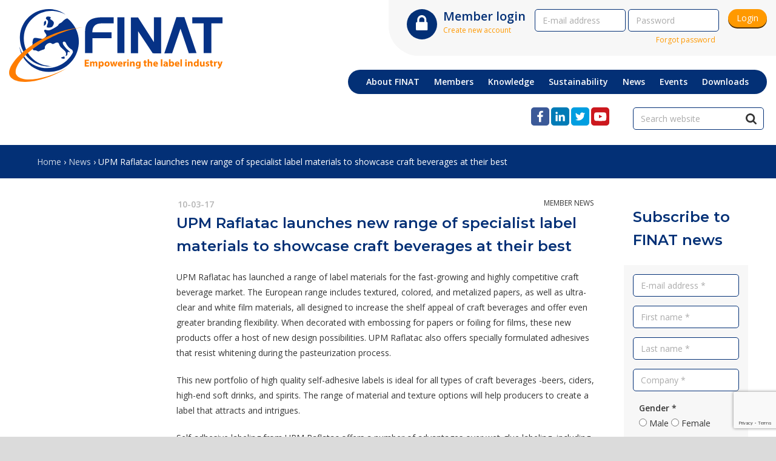

--- FILE ---
content_type: text/html; charset=UTF-8
request_url: https://www.finat.com/news/upm-raflatac-launches-new-range-specialist-label-materials-s
body_size: 4803
content:
<!DOCTYPE html>
<html lang="en">
    <head>
        <meta charset="utf-8">
        <meta name="viewport" content="width=device-width, initial-scale=1">
        <meta http-equiv="X-UA-Compatible" content="IE=edge">
        <meta name="Version" content="Elvin  | Project ">
            <title>UPM Raflatac launches new range of specialist label materials to showcase craft beverages at their best  - FINAT</title>                        <meta name="description" content="The News from the Industry section is intended to share factual, informative, and non-promotional updates relevant to our sector. Submissions ...">        <link href="/css/main.css" rel="stylesheet">
        
        <script src="/js/vendor/jquery/jquery-3.1.1.min.js"></script>
        <script src="/js/vendor/slick/slick.js"></script>
        <link  href="//cdnjs.cloudflare.com/ajax/libs/fotorama/4.6.4/fotorama.css" rel="stylesheet">
        <script src="//cdnjs.cloudflare.com/ajax/libs/fotorama/4.6.4/fotorama.js"></script>
        <script src="/js/social.js"></script>
        <script src="/js/main.js?v=4"></script>

                <!-- Google tag (gtag.js) -->
<script async src="https://www.googletagmanager.com/gtag/js?id=G-6K26W7NN8Y"></script>
<script>
  window.dataLayer = window.dataLayer || [];
  function gtag(){dataLayer.push(arguments);}
  gtag('js', new Date());

  gtag('config', 'G-6K26W7NN8Y');
</script>

<!-- Google Tag Manager -->
<script>(function(w,d,s,l,i){w[l]=w[l]||[];w[l].push({'gtm.start':
new Date().getTime(),event:'gtm.js'});var f=d.getElementsByTagName(s)[0],
j=d.createElement(s),dl=l!='dataLayer'?'&l='+l:'';j.async=true;j.src=
'https://www.googletagmanager.com/gtm.js?id='+i+dl;f.parentNode.insertBefore(j,f);
})(window,document,'script','dataLayer','GTM-MKC36WG4');</script>
<!-- End Google Tag Manager -->

<!-- Google tag (gtag.js) -->
<script async src="https://www.googletagmanager.com/gtag/js?id=AW-16543222130"></script>
<script>
  window.dataLayer = window.dataLayer || [];
  function gtag(){dataLayer.push(arguments);}
  gtag('js', new Date());

  gtag('config', 'AW-16543222130');
</script>
        <link href="//fonts.googleapis.com/icon?family=Material+Icons" rel="stylesheet">
        <link href="//fonts.googleapis.com/css?family=Montserrat:400,600,600i|Open+Sans:400,600" rel="stylesheet">
        <link rel="stylesheet" href="/css/font-awesome.min.css">
        <link rel="stylesheet" href="/assets/flag-icon-css-master/css/flag-icon.css">
        <link rel="stylesheet" href="/css/select2.min.css">
        <link rel="stylesheet" href="/css/lightbox.css">
        <script src="/js/jquery.matchHeight-min.js" type="text/javascript"></script>
        <script src="/js/vendor/select2/select2.full.min.js" type="text/javascript"></script>
        <script src="/js/vendor/lightbox2/lightbox.js" type="text/javascript"></script>

        <script src="//cdn.jsdelivr.net/sweetalert2/6.6.2/sweetalert2.min.js"></script>
        <link rel="stylesheet" href="//cdn.jsdelivr.net/sweetalert2/6.6.2/sweetalert2.min.css">
    </head>
    <body>
        <!-- Google Tag Manager (noscript) -->
<noscript><iframe src=https://www.googletagmanager.com/ns.html?id=GTM-MKC36WG4 height="0" width="0" style="display:none;visibility:hidden"></iframe></noscript>
<!-- End Google Tag Manager (noscript) -->
        <div class="xxlwrapper">
            
            <header>
    <a href="/"><img src="/img/finat-logo.svg" class="main-logo" alt="FINAT logo"/></a>
    <div class="member-login s-hide">
                    <form method="post" action="/login" novalidate>
    <div class="icon-circle big"><img src="/img/lock.svg" alt="member-login"></div>
    <span class="login-text">
        <span class="h3">Member login</span><br/>
        <a class="small-link" href="/register">Create new account</a>
    </span>
    <input type="hidden" name="login[csrf]" value="95g3ymohxuuihuwcwnwgqi2xjm5uquna">
    <input type="hidden" name="login[continue]" value="/news/upm-raflatac-launches-new-range-specialist-label-materials-s">
    <input type="email" name="login[username]" id="login_username" placeholder="E-mail address">
    <input type="password" name="login[password]" id="login_password" placeholder="Password">
    <a class="small-link" href="/password/lost">Forgot password</a>
    <button class="login" type="submit">Login</button>
</form>            </div>

    <div class="hamburger" data-hamburger>
        <span></span>
        <span></span>
        <span></span>
    </div>
    <div class="icon-circle big login-button"><img src="/img/lock.svg" alt="member-login"></div>
    <div class="menu-wrapper">
        <nav class="mainmenu">
            <ul class="menu">
                <li class="menu-item">
                    <span>About FINAT</span>
                    <ul class="dropdown-menu">
                                                    <li>
                                <a href="/about/finat-s-mission">Our mission &amp; strategy</a>
                            </li>
                                                    <li>
                                <a href="/about/organizational-structure">Organizational structure</a>
                            </li>
                                                    <li>
                                <a href="/about/ypn">Young Professionals Network</a>
                            </li>
                                                    <li>
                                <a href="/about/label-assocations-network">Label Assocations Network</a>
                            </li>
                                            </ul>
                </li>
                <li>
                    <span>Members</span>
                    <ul class="dropdown-menu">
                                                    <li>
                                <a href="/members/membership">Join the FINAT membership</a>
                            </li>
                                                    <li>
                                <a href="/members/finat-activities-overview">FINAT activities overview</a>
                            </li>
                                                    <li>
                                <a href="/members/member-directory">Member Directory</a>
                            </li>
                                            </ul>
                </li>
                <li>
                    <span>Knowledge</span>
                    <ul class="dropdown-menu">
                                                    <li>
                                <a href="/knowledge/finat-radar">FINAT RADAR</a>
                            </li>
                                                    <li>
                                <a href="/knowledge/finat-test-methods">FINAT Test Methods</a>
                            </li>
                                                    <li>
                                <a href="/knowledge/finat-education">FINAT education</a>
                            </li>
                                            </ul>
                </li>
                <li>
                    <span>Sustainability</span>
                    <ul class="dropdown-menu">
                                                    <li>
                                                                    <a href="/sustainability">FINAT Sustainability Portal</a>
                                                            </li>
                                                    <li>
                                                                    <a href="/sustainability/recycling">Recycling</a>
                                                            </li>
                                                    <li>
                                                                    <a href="/sustainability/pcf-lca-guideline">Product Carbon Footprint (PCF) Calculation Tool</a>
                                                            </li>
                                                    <li>
                                                                    <a href="/sustainability/food-safety">Food Safety</a>
                                                            </li>
                                                    <li>
                                                                    <a href="/sustainability/reach">REACH</a>
                                                            </li>
                                                    <li>
                                                                    <a href="/sustainability/iso-technical-specifications-on-label-materials">ISO technical specifications on &quot;Label materials&quot;</a>
                                                            </li>
                                                    <li>
                                                                    <a href="/sustainability/sustainability-and-legislation">Other sustainability &amp; regulatory affairs</a>
                                                            </li>
                                            </ul>
                </li>
                <li>
                    <span>News</span>
                    <ul class="dropdown-menu">
                                                    <li>
                                                                    <a href="/news">Overview</a>
                                                            </li>
                                                    <li>
                                                                    <a href="/news/e-newsletters">E-newsletters/Yearbook</a>
                                                            </li>
                                                    <li>
                                                                    <a href="/blogs">Blogs</a>
                                                            </li>
                                                    <li>
                                                                    <a href="/news/advertising">Advertising</a>
                                                            </li>
                                            </ul>
                </li>
                <li>
                    <span>Events</span>
                    <ul class="dropdown-menu">
                                                    <li>
                                                                    <a href="/events">Calendar of events</a>
                                                            </li>
                                                    <li>
                                                                    <a href="/events/finat-events">FINAT events &amp; competitions</a>
                                                            </li>
                                                    <li>
                                                                    <a href="/events/http-www-europeanlabelforum-com">FINAT European Label Forum</a>
                                                            </li>
                                                    <li>
                                                                    <a href="/events/finat-webinars">FINAT Webinar Series</a>
                                                            </li>
                                                    <li>
                                                                    <a href="/events/finat-printer2printer-seminar">FINAT Printer2Printer Seminar</a>
                                                            </li>
                                                    <li>
                                                                    <a href="/events/finat-competitions">FINAT Label Competition</a>
                                                            </li>
                                                    <li>
                                                                    <a href="/events/sustainabilityawards">FINAT Sustainability Awards</a>
                                                            </li>
                                                    <li>
                                                                    <a href="/events/labelexpo">Labelexpo</a>
                                                            </li>
                                                    <li>
                                                                    <a href="/events/labelicious-competition">#LABELicious Competition</a>
                                                            </li>
                                            </ul>
                </li>
                <li>
                    <span>Downloads</span>
                    <ul class="dropdown-menu">
                        <li>
                            <a href="/downloads">Download documents</a>
                        </li>
                    </ul>
                </li>
            </ul>
        </nav>
    </div>
    <div class="mobile member-login">
                    <form method="post" action="/login" novalidate>
    <div class="icon-circle big"><img src="/img/lock.svg" alt="member-login"></div>
    <span class="login-text">
        <span class="h3">Member login</span><br/>
        <a class="small-link" href="/register">Create new account</a>
    </span>
    <input type="hidden" name="login[csrf]" value="95g3ymohxuuihuwcwnwgqi2xjm5uquna">
    <input type="hidden" name="login[continue]" value="/news/upm-raflatac-launches-new-range-specialist-label-materials-s">
    <input type="email" name="login[username]" id="login_username" placeholder="E-mail address">
    <input type="password" name="login[password]" id="login_password" placeholder="Password">
    <a class="small-link" href="/password/lost">Forgot password</a>
    <button class="login" type="submit">Login</button>
</form>            </div>
</header>
                <div class="social-bar col col-2-5 m-1-1">
    <div class="icons col col-1-2 m-1-1 ">
        <a href="https://www.facebook.com/finat.labels" rel="noopener noreferrer" target="_blank">
            <img src="/img/facebook.svg" alt="Facebook">
        </a>
        <a href="https://www.linkedin.com/company/18075027" rel="noopener noreferrer" target="_blank">
            <img src="/img/linkedin.svg" alt="LinkedIn">
        </a>
        <a href="https://twitter.com/finatcom" rel="noopener noreferrer" target="_blank">
            <img src="/img/twitter.svg" alt="Twitter">
        </a>

        <a href="https://www.youtube.com/channel/UCOFdyWaKcpn6RKkBuWadP6g" target="_blank" rel="noopener noreferrer">
            <img src="/img/youtube.svg" alt="Youtube">
        </a>
    </div>
    <div class="input col col-1-2 m-1-1">
        <form method="GET" action="/search">
            <div class="form-wrapper">
                <input type="text" name="q" placeholder="Search website" value="">
                <input type="submit" value="">
            </div>
        </form>
    </div>
</div>    <div class="crumblepath">
    <div class="wrapper">
        <div class="col col-1-1">
            <div class="crumble">
                                    <a href="/">Home</a>
                
                
                                                                                
                                                                                            &rsaquo; <a href="/news">News</a>

                                                                        
                                            &rsaquo; UPM Raflatac launches new range of specialist label materials to showcase craft beverages at their best 
                                                </div>
        </div>
    </div>
</div>    <div class="wrapper">
        <div class="col col-1-5 m-1-1">
                            &nbsp;
                    </div>
        <div class="col col-3-5 m-1-1">
            <article class="news">
                <div class="col col-1-1 date">
                                            10-03-17
                                    </div>
                <span class="category">Member news</span>
                <h1>
                    UPM Raflatac launches new range of specialist label materials to showcase craft beverages at their best 
                </h1>
                <div class="content">
                                            <p class="hs4">UPM Raflatac has launched a range of label materials for the fast-growing and highly competitive craft beverage market. The European range includes textured, colored, and metalized papers, as well as ultra-clear and white film materials, all designed to increase the shelf appeal of craft beverages and offer even greater branding flexibility. When decorated with embossing for papers or foiling for films, these new products offer a host of new design possibilities. UPM Raflatac also offers specially formulated adhesives that resist whitening during the pasteurization process.</p>
<p  class="hs4">This new portfolio of high quality self-adhesive labels is ideal for all types of craft beverages -beers, ciders, high-end soft drinks, and spirits. The range of material and texture options will help producers to create a label that attracts and intrigues.</p>
<p  class="hs4">Self-adhesive labeling from UPM Raflatac offers a number of advantages over wet-glue labeling, including faster changeovers, less waste, and a cleaner packaging process. Self-adhesive labels are also flexible, allowing varying label sizes, shapes, and designs, especially on short labeling runs.</p>
<p  class="hs4">"We want to help brands tell their story and reflect their craft roots with high performance labels that give a natural, authentic, and distinctive look. Our label materials give producers a graphic canvas that shows their company's commitment to artisanship," says Jay Betton, Business Segment Manager, Wine, Spirits, and Craft Beverages, EMEIA.</p>
                                    </div>
                            </article>
            <div class="social" data-share>
    <p>Share this:</p>
</div>
                    </div>

        <div class="col col-1-5 m-1-1">
            <section class="sidebar">
                
                            <h2 class="block-header subscribe">Subscribe to FINAT news</h2>
<div class="subscribe sidebar-block">
    <form method="post" action="/newsletter/subscribe" novalidate>
        <input type="hidden" name="newsletter[csrf]" value="mcnmzgg8d122xagsgfgvq5h9nzoax0xd">
        <input type="hidden" name="newsletter[continue]" value="/news/upm-raflatac-launches-new-range-specialist-label-materials-s">

        <style type="text/css">#field_31ffc0b2c3114239c21a7cdd4261759c2c82d2d5 {display:none;}</style><input type="text" name="newsletter[name]" value="" id="field_31ffc0b2c3114239c21a7cdd4261759c2c82d2d5">

        <div class="formrow">
            <div class="col col-1-1">
                <input type="email" name="newsletter[email]" id="newsletter_email" placeholder="E-mail address *">
            </div>
            <div class="col col-1-1">
                <input type="text" name="newsletter[firstname]" id="newsletter_firstname" placeholder="First name *">
            </div>
            <div class="col col-1-1">
                <input type="text" name="newsletter[lastname]" id="newsletter_lastname" placeholder="Last name *">
            </div>
            <div class="col col-1-1">
                <input type="text" name="newsletter[company]" id="newsletter_company" placeholder="Company *">
            </div>

            <div class="radio-container">
                <div class="col col-1-1">
                    <span>
                        <strong>Gender *</strong>
                    </span>
                </div>
                <div class="col col-1-1">
                    <input type="radio" id="newsletter_gender_male" name="newsletter[gender]" value="man">
                    <label for="newsletter_gender_male">Male</label>
                    <input type="radio" id="newsletter_gender_female" name="newsletter[gender]" value="vrouw">
                    <label for="newsletter_gender_female">Female</label>
                </div>

                <div class="col col-1-1" style="margin-top: 5px;">
                    <input type="checkbox" id="privacy" name="newsletter[privacy]" value="1">
                    <label for="privacy">Accept <a style="display: inline;" href="/pages/privacy" target="_blank">privacy policy</a>.</label>
                </div>

                <div class="col col-1-1" style="margin-top: 10px;">
                    <script src="https://www.google.com/recaptcha/api.js?render=6LfWJTscAAAAACaom5BotWfdWvlhWYO5hrd2eDyn"></script></head><script type="text/javascript">
                function captcha_field_fb8aebbbbbee610e2d7a3d1e722fee20cfaa6adc(e) {
                    e.preventDefault();
                    grecaptcha.ready(function() {
                        grecaptcha.execute("6LfWJTscAAAAACaom5BotWfdWvlhWYO5hrd2eDyn", {action: ""})
                        .then(function(token) {
                            var element = document.createElement("input");
                            element.setAttribute("name", "newsletter[captcha]");
                            element.setAttribute("id", "field_fb8aebbbbbee610e2d7a3d1e722fee20cfaa6adc_response");
                            element.setAttribute("type", "hidden");
                            element.setAttribute("value", token);
                            e.target.closest("form").appendChild(element);
                            e.target.closest("form").submit();
                        });
                    });
                };
            </script><button id="field_fb8aebbbbbee610e2d7a3d1e722fee20cfaa6adc" onclick="captcha_field_fb8aebbbbbee610e2d7a3d1e722fee20cfaa6adc(event)" type="submit">Subscribe</button>
                                    </div>
            </div>
        </div>
    </form>
</div>            
    
            <div class="banner">
            <a href="/banners/slug-02a6820e9ee4a58383dfe54dff413683/out" rel="noopener" target="_blank">
                <img src="/banners/slug-02a6820e9ee4a58383dfe54dff413683/show" alt="">
            </a>
        </div>
    </section>        </div>
    </div>
    





            <footer>
    <section class="footer-menu">
        <div class="col col-1-6 m-1-3 s-1-1">
            <h3>About FINAT</h3>
            <ul>
                                    <li>
                        <a href="/about/finat-s-mission">Our mission &amp; strategy</a>
                    </li>
                                    <li>
                        <a href="/about/organizational-structure">Organizational structure</a>
                    </li>
                                    <li>
                        <a href="/about/ypn">Young Professionals Network</a>
                    </li>
                                    <li>
                        <a href="/about/label-assocations-network">Label Assocations Network</a>
                    </li>
                                <a href="/privacy-policy">Privacy Policy</a>
            </ul>
        </div>
        <div class="col col-1-6 m-1-3 s-1-1">
            <h3>Members</h3>
            <ul>
                                    <li>
                        <a href="/members/membership">Join the FINAT membership</a>
                    </li>
                                    <li>
                        <a href="/members/finat-activities-overview">FINAT activities overview</a>
                    </li>
                                    <li>
                        <a href="/members/member-directory">Member Directory</a>
                    </li>
                            </ul>
        </div>
        <div class="col col-1-6 m-1-3 s-1-1">
            <h3>Technology</h3>
            <ul>
                                    <li>
                        <a href="/knowledge/finat-radar">FINAT RADAR</a>
                    </li>
                                    <li>
                        <a href="/knowledge/finat-test-methods">FINAT Test Methods</a>
                    </li>
                                    <li>
                        <a href="/knowledge/finat-education">FINAT education</a>
                    </li>
                            </ul>
        </div>
        <div class="col col-1-6 m-1-3 s-1-1">
            <h3>Market information</h3>
            <ul>
                            </ul>
        </div>
        <div class="col col-1-6 m-1-3 s-1-1">
            <h3>News</h3>
            <ul>
                                                            <li>
                            <a href="/news">Overview</a>
                        </li>
                                                                                <li>
                            <a href="/news/e-newsletters">E-newsletters/Yearbook</a>
                        </li>
                                                                                <li>
                            <a href="/blogs">Blogs</a>
                        </li>
                                                                                <li>
                            <a href="/news/advertising">Advertising</a>
                        </li>
                                                </ul>
        </div>
        <div class="col col-1-6 m-1-3 s-1-1">
            <h3>Events</h3>
            <ul>
                                                            <li>
                            <a href="/events">Calendar of events</a>
                        </li>
                                                                                <li>
                            <a href="/events/finat-events">FINAT events &amp; competitions</a>
                        </li>
                                                                                <li>
                            <a href="/events/http-www-europeanlabelforum-com">FINAT European Label Forum</a>
                        </li>
                                                                                <li>
                            <a href="/events/finat-webinars">FINAT Webinar Series</a>
                        </li>
                                                                                <li>
                            <a href="/events/finat-printer2printer-seminar">FINAT Printer2Printer Seminar</a>
                        </li>
                                                                                <li>
                            <a href="/events/finat-competitions">FINAT Label Competition</a>
                        </li>
                                                                                <li>
                            <a href="/events/sustainabilityawards">FINAT Sustainability Awards</a>
                        </li>
                                                                                <li>
                            <a href="/events/labelexpo">Labelexpo</a>
                        </li>
                                                                                <li>
                            <a href="/events/labelicious-competition">#LABELicious Competition</a>
                        </li>
                                                </ul>
        </div>
    </section>
    <section class="footer-contact">
        <div class="col col-1-2 s-1-1">
            <h1>Contact</h1>
            <p>
                P.O. Box 85645<br>
                2508 CH The Hague<br>
                The Netherlands
            </p>
            
            <p>
                Tel.: +31 70 3123910<br>
                E-mail: <a href="mailto:info@finat.com">info@finat.com</a>
            </p>
            <p>
                FINAT is supported by Lejeune Association Management (see <a href="https://www.lejeune.nl" target="_blank">www.lejeune.nl</a>)
            </p>
            <p>
                <a href="/pages/privacy">Privacy policy</a>
            </p>
        </div>
        <div class="col col-1-2 s-1-1">
            <img src="/img/finat-logo.svg" class="footer-logo" alt="FINAT logo"/>
            <div class="easteregg" tabindex="1"></div>
        </div>
    </section>
</footer>            <div style="clear: both;"></div>
        </div>
        
    </body>
</html>

--- FILE ---
content_type: text/html; charset=utf-8
request_url: https://www.google.com/recaptcha/api2/anchor?ar=1&k=6LfWJTscAAAAACaom5BotWfdWvlhWYO5hrd2eDyn&co=aHR0cHM6Ly93d3cuZmluYXQuY29tOjQ0Mw..&hl=en&v=PoyoqOPhxBO7pBk68S4YbpHZ&size=invisible&anchor-ms=20000&execute-ms=30000&cb=p1l2fcfy60cg
body_size: 49747
content:
<!DOCTYPE HTML><html dir="ltr" lang="en"><head><meta http-equiv="Content-Type" content="text/html; charset=UTF-8">
<meta http-equiv="X-UA-Compatible" content="IE=edge">
<title>reCAPTCHA</title>
<style type="text/css">
/* cyrillic-ext */
@font-face {
  font-family: 'Roboto';
  font-style: normal;
  font-weight: 400;
  font-stretch: 100%;
  src: url(//fonts.gstatic.com/s/roboto/v48/KFO7CnqEu92Fr1ME7kSn66aGLdTylUAMa3GUBHMdazTgWw.woff2) format('woff2');
  unicode-range: U+0460-052F, U+1C80-1C8A, U+20B4, U+2DE0-2DFF, U+A640-A69F, U+FE2E-FE2F;
}
/* cyrillic */
@font-face {
  font-family: 'Roboto';
  font-style: normal;
  font-weight: 400;
  font-stretch: 100%;
  src: url(//fonts.gstatic.com/s/roboto/v48/KFO7CnqEu92Fr1ME7kSn66aGLdTylUAMa3iUBHMdazTgWw.woff2) format('woff2');
  unicode-range: U+0301, U+0400-045F, U+0490-0491, U+04B0-04B1, U+2116;
}
/* greek-ext */
@font-face {
  font-family: 'Roboto';
  font-style: normal;
  font-weight: 400;
  font-stretch: 100%;
  src: url(//fonts.gstatic.com/s/roboto/v48/KFO7CnqEu92Fr1ME7kSn66aGLdTylUAMa3CUBHMdazTgWw.woff2) format('woff2');
  unicode-range: U+1F00-1FFF;
}
/* greek */
@font-face {
  font-family: 'Roboto';
  font-style: normal;
  font-weight: 400;
  font-stretch: 100%;
  src: url(//fonts.gstatic.com/s/roboto/v48/KFO7CnqEu92Fr1ME7kSn66aGLdTylUAMa3-UBHMdazTgWw.woff2) format('woff2');
  unicode-range: U+0370-0377, U+037A-037F, U+0384-038A, U+038C, U+038E-03A1, U+03A3-03FF;
}
/* math */
@font-face {
  font-family: 'Roboto';
  font-style: normal;
  font-weight: 400;
  font-stretch: 100%;
  src: url(//fonts.gstatic.com/s/roboto/v48/KFO7CnqEu92Fr1ME7kSn66aGLdTylUAMawCUBHMdazTgWw.woff2) format('woff2');
  unicode-range: U+0302-0303, U+0305, U+0307-0308, U+0310, U+0312, U+0315, U+031A, U+0326-0327, U+032C, U+032F-0330, U+0332-0333, U+0338, U+033A, U+0346, U+034D, U+0391-03A1, U+03A3-03A9, U+03B1-03C9, U+03D1, U+03D5-03D6, U+03F0-03F1, U+03F4-03F5, U+2016-2017, U+2034-2038, U+203C, U+2040, U+2043, U+2047, U+2050, U+2057, U+205F, U+2070-2071, U+2074-208E, U+2090-209C, U+20D0-20DC, U+20E1, U+20E5-20EF, U+2100-2112, U+2114-2115, U+2117-2121, U+2123-214F, U+2190, U+2192, U+2194-21AE, U+21B0-21E5, U+21F1-21F2, U+21F4-2211, U+2213-2214, U+2216-22FF, U+2308-230B, U+2310, U+2319, U+231C-2321, U+2336-237A, U+237C, U+2395, U+239B-23B7, U+23D0, U+23DC-23E1, U+2474-2475, U+25AF, U+25B3, U+25B7, U+25BD, U+25C1, U+25CA, U+25CC, U+25FB, U+266D-266F, U+27C0-27FF, U+2900-2AFF, U+2B0E-2B11, U+2B30-2B4C, U+2BFE, U+3030, U+FF5B, U+FF5D, U+1D400-1D7FF, U+1EE00-1EEFF;
}
/* symbols */
@font-face {
  font-family: 'Roboto';
  font-style: normal;
  font-weight: 400;
  font-stretch: 100%;
  src: url(//fonts.gstatic.com/s/roboto/v48/KFO7CnqEu92Fr1ME7kSn66aGLdTylUAMaxKUBHMdazTgWw.woff2) format('woff2');
  unicode-range: U+0001-000C, U+000E-001F, U+007F-009F, U+20DD-20E0, U+20E2-20E4, U+2150-218F, U+2190, U+2192, U+2194-2199, U+21AF, U+21E6-21F0, U+21F3, U+2218-2219, U+2299, U+22C4-22C6, U+2300-243F, U+2440-244A, U+2460-24FF, U+25A0-27BF, U+2800-28FF, U+2921-2922, U+2981, U+29BF, U+29EB, U+2B00-2BFF, U+4DC0-4DFF, U+FFF9-FFFB, U+10140-1018E, U+10190-1019C, U+101A0, U+101D0-101FD, U+102E0-102FB, U+10E60-10E7E, U+1D2C0-1D2D3, U+1D2E0-1D37F, U+1F000-1F0FF, U+1F100-1F1AD, U+1F1E6-1F1FF, U+1F30D-1F30F, U+1F315, U+1F31C, U+1F31E, U+1F320-1F32C, U+1F336, U+1F378, U+1F37D, U+1F382, U+1F393-1F39F, U+1F3A7-1F3A8, U+1F3AC-1F3AF, U+1F3C2, U+1F3C4-1F3C6, U+1F3CA-1F3CE, U+1F3D4-1F3E0, U+1F3ED, U+1F3F1-1F3F3, U+1F3F5-1F3F7, U+1F408, U+1F415, U+1F41F, U+1F426, U+1F43F, U+1F441-1F442, U+1F444, U+1F446-1F449, U+1F44C-1F44E, U+1F453, U+1F46A, U+1F47D, U+1F4A3, U+1F4B0, U+1F4B3, U+1F4B9, U+1F4BB, U+1F4BF, U+1F4C8-1F4CB, U+1F4D6, U+1F4DA, U+1F4DF, U+1F4E3-1F4E6, U+1F4EA-1F4ED, U+1F4F7, U+1F4F9-1F4FB, U+1F4FD-1F4FE, U+1F503, U+1F507-1F50B, U+1F50D, U+1F512-1F513, U+1F53E-1F54A, U+1F54F-1F5FA, U+1F610, U+1F650-1F67F, U+1F687, U+1F68D, U+1F691, U+1F694, U+1F698, U+1F6AD, U+1F6B2, U+1F6B9-1F6BA, U+1F6BC, U+1F6C6-1F6CF, U+1F6D3-1F6D7, U+1F6E0-1F6EA, U+1F6F0-1F6F3, U+1F6F7-1F6FC, U+1F700-1F7FF, U+1F800-1F80B, U+1F810-1F847, U+1F850-1F859, U+1F860-1F887, U+1F890-1F8AD, U+1F8B0-1F8BB, U+1F8C0-1F8C1, U+1F900-1F90B, U+1F93B, U+1F946, U+1F984, U+1F996, U+1F9E9, U+1FA00-1FA6F, U+1FA70-1FA7C, U+1FA80-1FA89, U+1FA8F-1FAC6, U+1FACE-1FADC, U+1FADF-1FAE9, U+1FAF0-1FAF8, U+1FB00-1FBFF;
}
/* vietnamese */
@font-face {
  font-family: 'Roboto';
  font-style: normal;
  font-weight: 400;
  font-stretch: 100%;
  src: url(//fonts.gstatic.com/s/roboto/v48/KFO7CnqEu92Fr1ME7kSn66aGLdTylUAMa3OUBHMdazTgWw.woff2) format('woff2');
  unicode-range: U+0102-0103, U+0110-0111, U+0128-0129, U+0168-0169, U+01A0-01A1, U+01AF-01B0, U+0300-0301, U+0303-0304, U+0308-0309, U+0323, U+0329, U+1EA0-1EF9, U+20AB;
}
/* latin-ext */
@font-face {
  font-family: 'Roboto';
  font-style: normal;
  font-weight: 400;
  font-stretch: 100%;
  src: url(//fonts.gstatic.com/s/roboto/v48/KFO7CnqEu92Fr1ME7kSn66aGLdTylUAMa3KUBHMdazTgWw.woff2) format('woff2');
  unicode-range: U+0100-02BA, U+02BD-02C5, U+02C7-02CC, U+02CE-02D7, U+02DD-02FF, U+0304, U+0308, U+0329, U+1D00-1DBF, U+1E00-1E9F, U+1EF2-1EFF, U+2020, U+20A0-20AB, U+20AD-20C0, U+2113, U+2C60-2C7F, U+A720-A7FF;
}
/* latin */
@font-face {
  font-family: 'Roboto';
  font-style: normal;
  font-weight: 400;
  font-stretch: 100%;
  src: url(//fonts.gstatic.com/s/roboto/v48/KFO7CnqEu92Fr1ME7kSn66aGLdTylUAMa3yUBHMdazQ.woff2) format('woff2');
  unicode-range: U+0000-00FF, U+0131, U+0152-0153, U+02BB-02BC, U+02C6, U+02DA, U+02DC, U+0304, U+0308, U+0329, U+2000-206F, U+20AC, U+2122, U+2191, U+2193, U+2212, U+2215, U+FEFF, U+FFFD;
}
/* cyrillic-ext */
@font-face {
  font-family: 'Roboto';
  font-style: normal;
  font-weight: 500;
  font-stretch: 100%;
  src: url(//fonts.gstatic.com/s/roboto/v48/KFO7CnqEu92Fr1ME7kSn66aGLdTylUAMa3GUBHMdazTgWw.woff2) format('woff2');
  unicode-range: U+0460-052F, U+1C80-1C8A, U+20B4, U+2DE0-2DFF, U+A640-A69F, U+FE2E-FE2F;
}
/* cyrillic */
@font-face {
  font-family: 'Roboto';
  font-style: normal;
  font-weight: 500;
  font-stretch: 100%;
  src: url(//fonts.gstatic.com/s/roboto/v48/KFO7CnqEu92Fr1ME7kSn66aGLdTylUAMa3iUBHMdazTgWw.woff2) format('woff2');
  unicode-range: U+0301, U+0400-045F, U+0490-0491, U+04B0-04B1, U+2116;
}
/* greek-ext */
@font-face {
  font-family: 'Roboto';
  font-style: normal;
  font-weight: 500;
  font-stretch: 100%;
  src: url(//fonts.gstatic.com/s/roboto/v48/KFO7CnqEu92Fr1ME7kSn66aGLdTylUAMa3CUBHMdazTgWw.woff2) format('woff2');
  unicode-range: U+1F00-1FFF;
}
/* greek */
@font-face {
  font-family: 'Roboto';
  font-style: normal;
  font-weight: 500;
  font-stretch: 100%;
  src: url(//fonts.gstatic.com/s/roboto/v48/KFO7CnqEu92Fr1ME7kSn66aGLdTylUAMa3-UBHMdazTgWw.woff2) format('woff2');
  unicode-range: U+0370-0377, U+037A-037F, U+0384-038A, U+038C, U+038E-03A1, U+03A3-03FF;
}
/* math */
@font-face {
  font-family: 'Roboto';
  font-style: normal;
  font-weight: 500;
  font-stretch: 100%;
  src: url(//fonts.gstatic.com/s/roboto/v48/KFO7CnqEu92Fr1ME7kSn66aGLdTylUAMawCUBHMdazTgWw.woff2) format('woff2');
  unicode-range: U+0302-0303, U+0305, U+0307-0308, U+0310, U+0312, U+0315, U+031A, U+0326-0327, U+032C, U+032F-0330, U+0332-0333, U+0338, U+033A, U+0346, U+034D, U+0391-03A1, U+03A3-03A9, U+03B1-03C9, U+03D1, U+03D5-03D6, U+03F0-03F1, U+03F4-03F5, U+2016-2017, U+2034-2038, U+203C, U+2040, U+2043, U+2047, U+2050, U+2057, U+205F, U+2070-2071, U+2074-208E, U+2090-209C, U+20D0-20DC, U+20E1, U+20E5-20EF, U+2100-2112, U+2114-2115, U+2117-2121, U+2123-214F, U+2190, U+2192, U+2194-21AE, U+21B0-21E5, U+21F1-21F2, U+21F4-2211, U+2213-2214, U+2216-22FF, U+2308-230B, U+2310, U+2319, U+231C-2321, U+2336-237A, U+237C, U+2395, U+239B-23B7, U+23D0, U+23DC-23E1, U+2474-2475, U+25AF, U+25B3, U+25B7, U+25BD, U+25C1, U+25CA, U+25CC, U+25FB, U+266D-266F, U+27C0-27FF, U+2900-2AFF, U+2B0E-2B11, U+2B30-2B4C, U+2BFE, U+3030, U+FF5B, U+FF5D, U+1D400-1D7FF, U+1EE00-1EEFF;
}
/* symbols */
@font-face {
  font-family: 'Roboto';
  font-style: normal;
  font-weight: 500;
  font-stretch: 100%;
  src: url(//fonts.gstatic.com/s/roboto/v48/KFO7CnqEu92Fr1ME7kSn66aGLdTylUAMaxKUBHMdazTgWw.woff2) format('woff2');
  unicode-range: U+0001-000C, U+000E-001F, U+007F-009F, U+20DD-20E0, U+20E2-20E4, U+2150-218F, U+2190, U+2192, U+2194-2199, U+21AF, U+21E6-21F0, U+21F3, U+2218-2219, U+2299, U+22C4-22C6, U+2300-243F, U+2440-244A, U+2460-24FF, U+25A0-27BF, U+2800-28FF, U+2921-2922, U+2981, U+29BF, U+29EB, U+2B00-2BFF, U+4DC0-4DFF, U+FFF9-FFFB, U+10140-1018E, U+10190-1019C, U+101A0, U+101D0-101FD, U+102E0-102FB, U+10E60-10E7E, U+1D2C0-1D2D3, U+1D2E0-1D37F, U+1F000-1F0FF, U+1F100-1F1AD, U+1F1E6-1F1FF, U+1F30D-1F30F, U+1F315, U+1F31C, U+1F31E, U+1F320-1F32C, U+1F336, U+1F378, U+1F37D, U+1F382, U+1F393-1F39F, U+1F3A7-1F3A8, U+1F3AC-1F3AF, U+1F3C2, U+1F3C4-1F3C6, U+1F3CA-1F3CE, U+1F3D4-1F3E0, U+1F3ED, U+1F3F1-1F3F3, U+1F3F5-1F3F7, U+1F408, U+1F415, U+1F41F, U+1F426, U+1F43F, U+1F441-1F442, U+1F444, U+1F446-1F449, U+1F44C-1F44E, U+1F453, U+1F46A, U+1F47D, U+1F4A3, U+1F4B0, U+1F4B3, U+1F4B9, U+1F4BB, U+1F4BF, U+1F4C8-1F4CB, U+1F4D6, U+1F4DA, U+1F4DF, U+1F4E3-1F4E6, U+1F4EA-1F4ED, U+1F4F7, U+1F4F9-1F4FB, U+1F4FD-1F4FE, U+1F503, U+1F507-1F50B, U+1F50D, U+1F512-1F513, U+1F53E-1F54A, U+1F54F-1F5FA, U+1F610, U+1F650-1F67F, U+1F687, U+1F68D, U+1F691, U+1F694, U+1F698, U+1F6AD, U+1F6B2, U+1F6B9-1F6BA, U+1F6BC, U+1F6C6-1F6CF, U+1F6D3-1F6D7, U+1F6E0-1F6EA, U+1F6F0-1F6F3, U+1F6F7-1F6FC, U+1F700-1F7FF, U+1F800-1F80B, U+1F810-1F847, U+1F850-1F859, U+1F860-1F887, U+1F890-1F8AD, U+1F8B0-1F8BB, U+1F8C0-1F8C1, U+1F900-1F90B, U+1F93B, U+1F946, U+1F984, U+1F996, U+1F9E9, U+1FA00-1FA6F, U+1FA70-1FA7C, U+1FA80-1FA89, U+1FA8F-1FAC6, U+1FACE-1FADC, U+1FADF-1FAE9, U+1FAF0-1FAF8, U+1FB00-1FBFF;
}
/* vietnamese */
@font-face {
  font-family: 'Roboto';
  font-style: normal;
  font-weight: 500;
  font-stretch: 100%;
  src: url(//fonts.gstatic.com/s/roboto/v48/KFO7CnqEu92Fr1ME7kSn66aGLdTylUAMa3OUBHMdazTgWw.woff2) format('woff2');
  unicode-range: U+0102-0103, U+0110-0111, U+0128-0129, U+0168-0169, U+01A0-01A1, U+01AF-01B0, U+0300-0301, U+0303-0304, U+0308-0309, U+0323, U+0329, U+1EA0-1EF9, U+20AB;
}
/* latin-ext */
@font-face {
  font-family: 'Roboto';
  font-style: normal;
  font-weight: 500;
  font-stretch: 100%;
  src: url(//fonts.gstatic.com/s/roboto/v48/KFO7CnqEu92Fr1ME7kSn66aGLdTylUAMa3KUBHMdazTgWw.woff2) format('woff2');
  unicode-range: U+0100-02BA, U+02BD-02C5, U+02C7-02CC, U+02CE-02D7, U+02DD-02FF, U+0304, U+0308, U+0329, U+1D00-1DBF, U+1E00-1E9F, U+1EF2-1EFF, U+2020, U+20A0-20AB, U+20AD-20C0, U+2113, U+2C60-2C7F, U+A720-A7FF;
}
/* latin */
@font-face {
  font-family: 'Roboto';
  font-style: normal;
  font-weight: 500;
  font-stretch: 100%;
  src: url(//fonts.gstatic.com/s/roboto/v48/KFO7CnqEu92Fr1ME7kSn66aGLdTylUAMa3yUBHMdazQ.woff2) format('woff2');
  unicode-range: U+0000-00FF, U+0131, U+0152-0153, U+02BB-02BC, U+02C6, U+02DA, U+02DC, U+0304, U+0308, U+0329, U+2000-206F, U+20AC, U+2122, U+2191, U+2193, U+2212, U+2215, U+FEFF, U+FFFD;
}
/* cyrillic-ext */
@font-face {
  font-family: 'Roboto';
  font-style: normal;
  font-weight: 900;
  font-stretch: 100%;
  src: url(//fonts.gstatic.com/s/roboto/v48/KFO7CnqEu92Fr1ME7kSn66aGLdTylUAMa3GUBHMdazTgWw.woff2) format('woff2');
  unicode-range: U+0460-052F, U+1C80-1C8A, U+20B4, U+2DE0-2DFF, U+A640-A69F, U+FE2E-FE2F;
}
/* cyrillic */
@font-face {
  font-family: 'Roboto';
  font-style: normal;
  font-weight: 900;
  font-stretch: 100%;
  src: url(//fonts.gstatic.com/s/roboto/v48/KFO7CnqEu92Fr1ME7kSn66aGLdTylUAMa3iUBHMdazTgWw.woff2) format('woff2');
  unicode-range: U+0301, U+0400-045F, U+0490-0491, U+04B0-04B1, U+2116;
}
/* greek-ext */
@font-face {
  font-family: 'Roboto';
  font-style: normal;
  font-weight: 900;
  font-stretch: 100%;
  src: url(//fonts.gstatic.com/s/roboto/v48/KFO7CnqEu92Fr1ME7kSn66aGLdTylUAMa3CUBHMdazTgWw.woff2) format('woff2');
  unicode-range: U+1F00-1FFF;
}
/* greek */
@font-face {
  font-family: 'Roboto';
  font-style: normal;
  font-weight: 900;
  font-stretch: 100%;
  src: url(//fonts.gstatic.com/s/roboto/v48/KFO7CnqEu92Fr1ME7kSn66aGLdTylUAMa3-UBHMdazTgWw.woff2) format('woff2');
  unicode-range: U+0370-0377, U+037A-037F, U+0384-038A, U+038C, U+038E-03A1, U+03A3-03FF;
}
/* math */
@font-face {
  font-family: 'Roboto';
  font-style: normal;
  font-weight: 900;
  font-stretch: 100%;
  src: url(//fonts.gstatic.com/s/roboto/v48/KFO7CnqEu92Fr1ME7kSn66aGLdTylUAMawCUBHMdazTgWw.woff2) format('woff2');
  unicode-range: U+0302-0303, U+0305, U+0307-0308, U+0310, U+0312, U+0315, U+031A, U+0326-0327, U+032C, U+032F-0330, U+0332-0333, U+0338, U+033A, U+0346, U+034D, U+0391-03A1, U+03A3-03A9, U+03B1-03C9, U+03D1, U+03D5-03D6, U+03F0-03F1, U+03F4-03F5, U+2016-2017, U+2034-2038, U+203C, U+2040, U+2043, U+2047, U+2050, U+2057, U+205F, U+2070-2071, U+2074-208E, U+2090-209C, U+20D0-20DC, U+20E1, U+20E5-20EF, U+2100-2112, U+2114-2115, U+2117-2121, U+2123-214F, U+2190, U+2192, U+2194-21AE, U+21B0-21E5, U+21F1-21F2, U+21F4-2211, U+2213-2214, U+2216-22FF, U+2308-230B, U+2310, U+2319, U+231C-2321, U+2336-237A, U+237C, U+2395, U+239B-23B7, U+23D0, U+23DC-23E1, U+2474-2475, U+25AF, U+25B3, U+25B7, U+25BD, U+25C1, U+25CA, U+25CC, U+25FB, U+266D-266F, U+27C0-27FF, U+2900-2AFF, U+2B0E-2B11, U+2B30-2B4C, U+2BFE, U+3030, U+FF5B, U+FF5D, U+1D400-1D7FF, U+1EE00-1EEFF;
}
/* symbols */
@font-face {
  font-family: 'Roboto';
  font-style: normal;
  font-weight: 900;
  font-stretch: 100%;
  src: url(//fonts.gstatic.com/s/roboto/v48/KFO7CnqEu92Fr1ME7kSn66aGLdTylUAMaxKUBHMdazTgWw.woff2) format('woff2');
  unicode-range: U+0001-000C, U+000E-001F, U+007F-009F, U+20DD-20E0, U+20E2-20E4, U+2150-218F, U+2190, U+2192, U+2194-2199, U+21AF, U+21E6-21F0, U+21F3, U+2218-2219, U+2299, U+22C4-22C6, U+2300-243F, U+2440-244A, U+2460-24FF, U+25A0-27BF, U+2800-28FF, U+2921-2922, U+2981, U+29BF, U+29EB, U+2B00-2BFF, U+4DC0-4DFF, U+FFF9-FFFB, U+10140-1018E, U+10190-1019C, U+101A0, U+101D0-101FD, U+102E0-102FB, U+10E60-10E7E, U+1D2C0-1D2D3, U+1D2E0-1D37F, U+1F000-1F0FF, U+1F100-1F1AD, U+1F1E6-1F1FF, U+1F30D-1F30F, U+1F315, U+1F31C, U+1F31E, U+1F320-1F32C, U+1F336, U+1F378, U+1F37D, U+1F382, U+1F393-1F39F, U+1F3A7-1F3A8, U+1F3AC-1F3AF, U+1F3C2, U+1F3C4-1F3C6, U+1F3CA-1F3CE, U+1F3D4-1F3E0, U+1F3ED, U+1F3F1-1F3F3, U+1F3F5-1F3F7, U+1F408, U+1F415, U+1F41F, U+1F426, U+1F43F, U+1F441-1F442, U+1F444, U+1F446-1F449, U+1F44C-1F44E, U+1F453, U+1F46A, U+1F47D, U+1F4A3, U+1F4B0, U+1F4B3, U+1F4B9, U+1F4BB, U+1F4BF, U+1F4C8-1F4CB, U+1F4D6, U+1F4DA, U+1F4DF, U+1F4E3-1F4E6, U+1F4EA-1F4ED, U+1F4F7, U+1F4F9-1F4FB, U+1F4FD-1F4FE, U+1F503, U+1F507-1F50B, U+1F50D, U+1F512-1F513, U+1F53E-1F54A, U+1F54F-1F5FA, U+1F610, U+1F650-1F67F, U+1F687, U+1F68D, U+1F691, U+1F694, U+1F698, U+1F6AD, U+1F6B2, U+1F6B9-1F6BA, U+1F6BC, U+1F6C6-1F6CF, U+1F6D3-1F6D7, U+1F6E0-1F6EA, U+1F6F0-1F6F3, U+1F6F7-1F6FC, U+1F700-1F7FF, U+1F800-1F80B, U+1F810-1F847, U+1F850-1F859, U+1F860-1F887, U+1F890-1F8AD, U+1F8B0-1F8BB, U+1F8C0-1F8C1, U+1F900-1F90B, U+1F93B, U+1F946, U+1F984, U+1F996, U+1F9E9, U+1FA00-1FA6F, U+1FA70-1FA7C, U+1FA80-1FA89, U+1FA8F-1FAC6, U+1FACE-1FADC, U+1FADF-1FAE9, U+1FAF0-1FAF8, U+1FB00-1FBFF;
}
/* vietnamese */
@font-face {
  font-family: 'Roboto';
  font-style: normal;
  font-weight: 900;
  font-stretch: 100%;
  src: url(//fonts.gstatic.com/s/roboto/v48/KFO7CnqEu92Fr1ME7kSn66aGLdTylUAMa3OUBHMdazTgWw.woff2) format('woff2');
  unicode-range: U+0102-0103, U+0110-0111, U+0128-0129, U+0168-0169, U+01A0-01A1, U+01AF-01B0, U+0300-0301, U+0303-0304, U+0308-0309, U+0323, U+0329, U+1EA0-1EF9, U+20AB;
}
/* latin-ext */
@font-face {
  font-family: 'Roboto';
  font-style: normal;
  font-weight: 900;
  font-stretch: 100%;
  src: url(//fonts.gstatic.com/s/roboto/v48/KFO7CnqEu92Fr1ME7kSn66aGLdTylUAMa3KUBHMdazTgWw.woff2) format('woff2');
  unicode-range: U+0100-02BA, U+02BD-02C5, U+02C7-02CC, U+02CE-02D7, U+02DD-02FF, U+0304, U+0308, U+0329, U+1D00-1DBF, U+1E00-1E9F, U+1EF2-1EFF, U+2020, U+20A0-20AB, U+20AD-20C0, U+2113, U+2C60-2C7F, U+A720-A7FF;
}
/* latin */
@font-face {
  font-family: 'Roboto';
  font-style: normal;
  font-weight: 900;
  font-stretch: 100%;
  src: url(//fonts.gstatic.com/s/roboto/v48/KFO7CnqEu92Fr1ME7kSn66aGLdTylUAMa3yUBHMdazQ.woff2) format('woff2');
  unicode-range: U+0000-00FF, U+0131, U+0152-0153, U+02BB-02BC, U+02C6, U+02DA, U+02DC, U+0304, U+0308, U+0329, U+2000-206F, U+20AC, U+2122, U+2191, U+2193, U+2212, U+2215, U+FEFF, U+FFFD;
}

</style>
<link rel="stylesheet" type="text/css" href="https://www.gstatic.com/recaptcha/releases/PoyoqOPhxBO7pBk68S4YbpHZ/styles__ltr.css">
<script nonce="pwScMiMN_dWjttC0Zrr6wA" type="text/javascript">window['__recaptcha_api'] = 'https://www.google.com/recaptcha/api2/';</script>
<script type="text/javascript" src="https://www.gstatic.com/recaptcha/releases/PoyoqOPhxBO7pBk68S4YbpHZ/recaptcha__en.js" nonce="pwScMiMN_dWjttC0Zrr6wA">
      
    </script></head>
<body><div id="rc-anchor-alert" class="rc-anchor-alert"></div>
<input type="hidden" id="recaptcha-token" value="[base64]">
<script type="text/javascript" nonce="pwScMiMN_dWjttC0Zrr6wA">
      recaptcha.anchor.Main.init("[\x22ainput\x22,[\x22bgdata\x22,\x22\x22,\[base64]/[base64]/MjU1Ong/[base64]/[base64]/[base64]/[base64]/[base64]/[base64]/[base64]/[base64]/[base64]/[base64]/[base64]/[base64]/[base64]/[base64]/[base64]\\u003d\x22,\[base64]\\u003d\x22,\x22eXrCj8ORwr/Ds8KIFGrDicOdwpXCt2xlTFLCoMO/FcKGM3fDq8OeEsOROlPDsMOdDcKyWxPDi8KRIcODw7wMw7NGwrbCpsOsB8K0w7Qcw4paeF/CqsO/TMKTwrDCusO4wql9w4PCrMObZUoowp3DmcO0wrppw4nDtMKQw68BwoDClVDDondkHAdTw68Ywq/ClUzCkSTCkGtPdUEqSMOaEMOBwpHClD/DpA3CnsOoWHU8e8KzTDExw7YtR2RXwoIlwoTCnMKLw7XDtcOkeTRGw6vCnsOxw6NeM8K5NjfCkMOnw5g7wqI/QAnDjMOmLwxaNAnDkC/[base64]/CikzDuxAWw4d/GMOdwpBJw5rCu2pVw6HDqcKwwqhEMcKowpfCg1/Dm8Kzw6ZAOCoVwrDCrcO0wqPCuh05SWkvDXPCp8KLwpXCuMOywq1uw6Ilw6fCmsOZw7VdeV/CvG3DgnBfbX/DpcKoG8KmC0JVw6/DnkYabjTCtsKZwrUGb8OEexRxA2xQwrxTwo7Cu8OGw4nDgAAHw7/[base64]/w7QPN8OFwqURBD3DscKvQsOAw6TDtMOcwqLChjXDqsOHw7NDH8ORb8OAfA7CsSTCgMKQCnTDk8KKCMKUAUjDhMOWOBcVw7nDjsKfH8OMIkzCtRvDiMK6wqXDmFkdW3I/wrkmwp02w5zCgkjDvcKewpTDtQQCOScPwp81Ihc2WTLCgMObDMKkJ0VXDibDgsK7AkfDs8Kod17DqsORJ8OpwoMQwpQaXjLCssKSwrPCm8Oew7nDrMOZw4bChMOQwqbCmsOWRsOFVxDDgE/ClMOQScOEwpgdWRF1CSXDmQ8ieEDCnS0uw5gCfVhaBsKdwpHDhcOEwq7Cq2DDgmLCjHNuXMOFXcKwwplcAWHCml1Sw6xqwozCkSlwwqvCtD7Dj3IhVyzDoRjDuyZ2w7w/fcK9PsKMPUvDgMOZwoHCk8Kgwo3DkcOcOsK1esOXwo5wwo3Di8KiwowDwrDDp8K9FnXCpi0vwoHDnQ7Cr2PCsMKqwqM+wqLCvHTCmjZGNcOgw73CssOOEjrCkMOHwrUuw4bCljPCvMOabMO9wpLDtsK8wpUUNsOUKMO2w4PDujTCkMO8wr/Crn3DjygCWcOMWcKcZ8KAwo8RwofDhwQMPsOpw4HCjnkMC8OlwqLDnsO0f8K1w5LDnsOvw7NTTFl+wq4HNsKnw4rDhBcbwrTDk3DDo0LDtMOww6spRcKdwrNudTZrw43DlkdWSTQfeMKxc8O2WC/CuFLClnsZNhlbw5TDllMZAcKkI8OOMzHDoV55AsOJw5MeZcONwoBWZsKcwpHCi0QjfFpuD3UnMMKqw5LDjMKAXMKaw51Aw6vCsznCvDNew5bCsD7CqcKuwrArwpnChWbCnnRNwp9jw7TDrCIGwpslw6PClwrCoDp+MUxzZR9Twq/[base64]/Dn8KresO6Qi/CvTxsw6EsMVHDgMOkbsONWWxgfcKDLkR7wpcfw4fCt8OaVU7Cj05lwr7DhMOAwocKw63DtsOLwqnDrE7DjiJIw7TCkMO7wow8KmZrw7dlw4Yhw5/[base64]/[base64]/[base64]/DqVUYw6xpACArYi16wr9Pw5bCiyTDkQ3CoXJzw5MYwoAdw6x9fMKKBm/Ds2vCi8KZwoFPOWl4wo3Cvx4Td8OQd8KqIMO9FlAMBcKWHx1+wpAMw7xie8KWwp3Cj8K0esOTw4fDkl9ZAnrCnnDDk8KBYmPDs8OyYCdHNMOUwr0kFFbDuGjDpB3Dt8KpUXXCqsOTw7oAFBhAK1jDkF/[base64]/Dol0nIU8SwrjDrMOUBTxIdMKfYcKQw50Rw6jDk8Kcw5xEJic5F059P8OVccO3ccKaHFvDuwTDjWzCnXZ8JQsFwp99FHrDjV80AcKJwrUpQMK1wo5iwqZswp3CuMOnwrvDlxTDkUzClxJVw7U2wpXDrMOrwpHCkhgDwq7DkH/DpsKjw64UwrXCsAjCpE1Tb3cXPQLCgsKsw6hcwqbDnxTDh8OCwoYpw4rDnMKJN8K/GsO+MRTDliksw4XChsORwqTDtcO+PcO3BitAwrFXQhnDkMKpwq4/w5nCgmTDrEnCjMOWYcK+w74Pw4lzeX7CsV3DpzNJNT7CuWLDtMK+Ei7DjXRXw6DCtsOTw7LCvEFHw4YSLF/CpHZBw7rDp8KUCcOyPjBtOkbCvhbCt8OMwo3DtMODwp7DkcO6wosmw4vCv8OxXR80wqtBwrnDpXXDi8Olw6pvR8OlwrIXCMK1w6NNw68LJkDDo8KNGMOlesOAwp/Dm8ONwqA0UmI6w6DDjj5dCFzCtsOvJztzwpfDncKQwqwbD8OJL2RbO8KzBMOwwoXDlsKrDMKkwqPDqcOiY8K/FMOUbRVgw5ESYh4edcONOEFATxrCqcKbw58XUUBwP8Kww6zChTELKDQFNMKww6zDnsOKwqXDhcOzOMOww7zCmsK3aGnDm8KCw7TCn8KAwrZ8RcOBwpTCjmfDmj3CucO2wqbDrE/DpS8rJW1Jw41FMMKxIsKOw6MOw6Afw6fCicOBw5w8wrLDsGQBwqkwZMKxeGvDrSpFw4RXwqRoFjzDqBYdw7QSasOWwoQEFMKDw78Pw7lma8KCWFNEKcKDOMKhdF9ww5N/[base64]/DuDjDpQjDk8KDYVvClmXCjMOlMsKiw4xVYcKrBUPDmcKdw53Cgh/Dt33DmUEewr7CthvDqcOHPMOKXD9pO1zCnMK2woxjw5piwoxIw7fDnsKDLMKsbMKiwqZnMSBEUsOkYXIvw6krHlQLwqlNwrY6QwRDEz4Mw6bCpD7DpCvDrsKHwpcuw4zCnh/DmcK9WHHDo1x7wr7Cvxxbam7DtTJWw47DgHEEwqvCkMO3w7PDnQ/DvzzCg3x6Zhguw5jCpSUFwovCkMOhw4DDlFEuwq8rPifCrztmwpfDtsOELgLCjcOMeg/[base64]/DkQPDmTFPeHlGIGAFw6E3woDCrCDDuMKHT0YDPQbDucK6w6Ebw55EaQzCucO/wrPDlsOCw7/[base64]/NVd0REZ+wos+TyxgwqrChSx9KGvCmnHChMOGwohUw43Dn8OvGsO4wps+wrjDsklqw5DDnl3CmA94w49fw5lMesKba8OaUMKQwpt5w4nCh1t0wpTDsh5Pwr4yw5NeP8OTw4waJsK3LsO3wpcSA8KwGkfCgS/[base64]/[base64]/[base64]/Dg8OBw7rDrMKyKyvDhsK/Dz1sw6XDuR1SwqJicHJowpXDmMOFwrbCjsKKYMKZw63DmsKmXsONa8OCJ8Otwp8kUsOFMsKeDsOzLXrCsHbCl17Cv8OPDkfCisK7XX/Dv8OnMsKjY8KdB8O6wq/DkT7CvMOswo8NL8KjdMKDFkUMYMOpw57CssKmw6EYwpvCqGPClsOaYzPDtMKSQnBcwqLDrMKAwoE6wpTCmzDCjMOIw7JFwp/[base64]/DqcOpw7rCmjpNwoA/wokyw6/CscOqKsKqPWTCgsKuw7LDlcOBAMKBbiPDqihFRsKiLXIYw4jDlVfDrcOgwpB4Ax8jw5MWw4LCqMKDw6PDq8Oywqsxe8OawpJfwpnDj8KtTsK+w7JcQWrCsU/DrsOBwofCvHNJwo80TMOwwr/[base64]/[base64]/wojDmcK8wo3DpVR+NiDCqsK2BsKXRsKbw7/ChGQOw5E1KUXDn3RjwpTDnX1Bwr7Dv3/DrsK+QsKgw4gKw4NSwpcUwoN8wpwaw7fCsyhDMcONbsOlOw/ClkjCgxMjEBgYwoIjw6ULw41qw4B1w5LCt8KzesKVwobCizJ8w6cqwpXCsD8EwrBAwqfDqMOwRQ7CphBQP8OCwo9nw5ENw6DCq0HDjsKnw6YfPWpmwpVpw4IlwoUgHVIIwrfDkMOdOcOUw6rClEcxwrRmAjhCwpXCmcKcw5kRw57DmxxUw6/DhCkjR8OTYMKJw4/CnjAfwpzDsR5MGEPCiGILw5YKw4DDkj1bw6oLDAfCvcKZwqbCgynDqcOrwoVbaMK9PsOqcjEow5XDr3bCusOsWzZETAkZXBHCkgAJY1wYw7w/ZBI5V8Kxwp4owqHCtcOUw6fDqsOeNSMwwoPCn8OfDGEcw5TDmVQEdMKNHyBnRDzDh8O9w53CssO0V8OZI1kiwrJSfELCn8OLdETCqMO2PMKNdmDCvMKFATUDFsOVYHLCo8OoaMK/w7rCn2Z2wq7CiVkpKcK6YcOvRgQlw7bCjGoAw6gHCzMTM3wpL8KCcRsfw7YTw5fDsTAoLSDCsSbDiMKZQF45w69+wqotIcOcB3ZQw6fCisKEw646w7jDlF/DhMKwKAQRCAdMw4tgAcO9w5/CiTY9w7rCjQomQDfDtcO5w6HCgsOwwoEywqzDnAdMwpzCrsOgFcK7wowxwpHDm2nDicOZPWFBB8KTwoc0dmkTw6AKJkYWFMOIP8OHw6fDkMOqDE4dPjg2KsOMw5h/[base64]/[base64]/[base64]/DgEwPwp3Dv1gdBlNow6BzT8KzwrPCsW3ChFvDnsO7w58Awo5ORMOnw6TCvXg1w6NAfloBwphgJiYHY2ZewqJuVsK+EMK6CW4SQcKHcXTClFTCiGnDssKcwrDDq8KLw6B6wpYWVMOyTcOcIjIrwrRKwqtRDQ/DrMKhAnxmwrTDtUfCsnLCrkPCtEjDncOsw6lVwoVvw5dUaiTCimfDpjbDpcOrcyUcKMO/UXwkekHDv2w7EijCq3ltBcOuwq84KBkrZx7Du8OCHEQswo7Dr1LChMOsw7EQKmLDgcOPIXzDuzlFccKbSF8Jw4LDkkrCusKzw5ULw68dOsOHYH3CtsKBwrhuWnjDgMKIcSrDvMKcRcOKwrHCgA4/[base64]/DhBFmFCkpw7tNw68oIhDCggdQw7HCv8OUTBEPEMOEwoPCql1pw6dkR8K2wqcsQS3CqUzDh8OLFcOZfGYzPsKEwogQwoLCuyZkAX8VIg1hwrbCuwQTw7MIwq1EFH/[base64]/wrfDlnHDg8K+LggpHlPCqSpMw7Uxc8Kvw6TDmj9xw484wpLCjwvChVbCo2DDr8KHwoByD8KrAsKlw7NwwofCvh7DpsKOw6vCq8OSE8KrecOFIQAwwp/Crx3CpjHDlBhcwpJZwqLCt8Opw7EYN8KuXsOzw43CvcK3dMKNw6fChB/[base64]/XFPDkcK+RcOPbyTCt8KZwqp1w4rCgMOLw47CnEzCk1nCjMKmQw7Ck2/Cl1B7wonCo8Olw7lowoHCkcKQS8OhwqLClcKewr50d8Klw7rDiQLDunDDsinDkBLDv8OtT8KGworDncKdwoLDjsOEw4XCtWfCusOqBsOXaETClMOrLsKKw6UEA2IKB8OkAsKScg8BUkLDncKBwrTCo8O1wpwPw7kFNgzDtWLDumDDn8OqwprDsw0MwrlDCD5xw5/CtD/DrAN8AmrDlyZPwpHDvCbCpMO8woLCvDHCisOCwrZkw5EgwrUYwq3Dj8OWwovCpz1MShtDQh9NwpHDg8O6wp7Cq8Kmw6/DnXnCthI/YwJ3asKzJ33DjhETw7DCrMKFAMOpwqF0A8KkwpLCt8KVwqolw7TDq8OywrHDjsK8QMKpfTbCnsOOw6/CuiHDqinDt8K7wrTDtTZWw6IQw4xew7rDrcOEZkBqHhrCucKMMXPDgcKqw4fCmz5pw4rDvWvDo8KcwqzCoGDCqBgmImJ1wpHDj2TDuEdSXcKOwow7GmPDrh4gFcKdw5/DuBZawrvCmcKJcgfCvETDkcKkdcOqWV/DisOmDRING18bdTN9wqPCrVHCinV7wqnDsQLChhsgA8Klw7vDuHnDjVARw5/CnsOHbQvCk8KlZsOIfglmMB7DiDVswrMpwoPDnTvDkSZ3wrHDtMK1QsKAK8O0w5LDg8Kzw6wqBcONN8OzBnfCsyrDrW8RNg7CgMOrw5omWzJWw7bDrTUUJijClncgMMKvWHlyw6XCpRfCpkV+w6pZwqNwIm7DpsK/CgoADWYBwqHCuDgswojDksKiAgLDpcKmwqzDtmPDjTzCisOOw6vCs8Kow6sucMOTwqjCg2TCrXnCqSLCtBxrw4pYw4LDpkrCkjonXsKIPsK1w7xOwqVuTFrCnA49wph0J8O8Kh5/w7x2wokFw5JEw6bDu8Kpw57DscKKwowaw79Lw5bDtcKVUhPCnMO9DcK0wq5FTMOfZyscwqN/w5bCjcO6di5kw7N2w5vCvxJRwroHNhVxGsKWPlDCkMODworDim7DmQQqSzwjEcKfE8OdwrPDh3sEcgDDq8OuA8K2A0hnDFh7w6HCgBcVAVJbw7DDj8KSwoROwrbDrlImaT8Qw63DlyM1wr/DlsOqwo8fw5V0c2bDrMOPKMKUw6Uue8Oxw7lsRxfDiMOvYcOLRcOlUxfCvV3DnTfDjW7Dp8KBGMKNcMOEJEDCpibDvi/CksOLw5HCi8OAw45BbsK+w5VbB1zDpkvCq03CtHrDkxUqX1PDo8OMw6/Dm8OKw4LChm1tFG3CjlwgdMK/[base64]/[base64]/DjlJpw5zDolXDmHrDg8OfJ8K4LFIaFnDDscKTw5YjDh/ChcOgwrXDjcKkw4IDOcK1woYVV8KLHMOndcO7w4jDjsK2FlTCvgtREAskwpc7W8OSWSJ9YcODwo7CrcOLwrx5CMOyw7LDohAKwpvDk8OAw6LDmcKJwrZJw7zCkE3DgB3CocOLwpHCvsOhwrTCosOXwonCpcK+S30vIcKAw5dawoc4TXfCoFfCk8K8wq/DrcOnMcKgwp3Cp8KdL3orQSEOVsKCdMO4w5nDpUjDlwABwr3CrMKcwprDpzPDunnDriPCtT7CiGMRw7Iow70Pw5x1wpTDhjk4wpdWwpHCjcO1N8OWw70cacOrw4DDpH3DgU4DVXRxE8OIaWvCsMK9w7RXdgPCr8OPBsOeIztywqZHWWo/ZjAyw7deWWBjw511woQHcsKew6lBR8O6wonDhXtXQ8KTwojClsOhX8OxVcO6bQ/DtsKhwqskw49Ywr1nXMOkw5c8w6zCo8KFSsKeEkrCoMKaw4vDi8KVQcOsK8Ohw64+wrIbQkYUwo3DocKbwp7DnxnDucOhwrhew6vDvnLCrClqZcOlwoTDixgKITDCmgcoRcOpAsKoWsKBC1PCpwt2wr7DvsKhCETDvHIZTcKyF8K/woU1d1HDhl1UwoPCixtKwr/DsU9FecKgF8K+QU7DqsOFwqLDrX/[base64]/w4g0WivDpjt5XRtMHsKYRD/DsMKzJFfCjzwOHlZsw5pCwqDDoTALwpxXGiPCmQBDw5LCngRGw6rDjU/DryYgKMO1w4bDlmExw77Dmktbw4tnKsKbG8KKVMOHH8KQCMOMPHlhwqBAw5jDqF0+SxU2woHCm8OzGw5bwo/DhWsmwrksw6jCsSzCuhPDtAfDmMOJb8Krw6B/w5IRw7YAF8O1wrfCmVkpRMOmXVLDpXHDisO8UR/[base64]/CkcOaw47CnCzDmSBmwo4JRMK0wrkfw67CmMOUGQXCscOFwpAQOzZAw69+QDxKw45DTsKEw4/Dm8OhTXYZLAHDisKGw4/[base64]/OMKiZ1fCj11EDDZ2w6FNGcODWsKaw4Qjw7NkIsKpdy9vwrZcwo7Dr8KwXVghw4zChMKIwqPDt8ONMHTDvHABwojDkR1cdMO9Fkoeb0HDmDHCigdFw6I0IFBbwrV0b8KVVydHw5fDvCjDmMKBw6hAwrHDhMO6wpTCsD0VFcK/w4LCoMK/QcKddwbClhXDqG7Dn8OvdcKuw60WwrbDr0EbwrZxwqLChGYYw5TDlETDs8Owwp7Dr8K/ccKuWWEtw4nDihIYOsKrwr8LwrZvw6JUABMsYsK+w7hNYCpiw5B7w6/[base64]/[base64]/CnDREw6Axw7JAZAnCo8KIXsOfwp8wP8K0ZV7DtsOZwqjDlVUGw6oqBcKnwrBWM8KAQ2EAw4N8wpPClcO8wqRgwoQQw5gNdCjDosKVwojClcO4woE+LsOrw7nDkmoowpbDucObwqPDmk9IVcKPwpAUAT9WDcODw4DDiMOUwpdDTSpTw7cCwo/[base64]/Cl0UOw5PDjT3Cn20ZTcOww70sw7/Cs0xlaT7Di8KowpUUAMKFw7zDnsODTMOuwqQtVyzCmULDrx1qw7vCjFp7XMKEA1PDtxplwqR6acKdIsKpOcKEW0UFwpMAwo1uw5sBw5tqw5fCnCYPTlw2FMKkw6lHFMO8wq/DmcOiT8KYw47DuXNuX8KxMsO/dCPDknt6w5dzw5rCoTlhFxMRw4rCm2F/wrh5EsKcIcOoFnsXLWc5wqHDo2BowoDCtErCsW3DpMKrV3zCoX5fAcOhw6VwwpQsMcO5VWUBSMKlMsK3wr9Iw4svZRMQKMOrw4DCrMOvJ8K6GT/[base64]/wr/CmsKDQsO4N3nDtcK4wrMKw57Cl8K2w7LDskTCnBQPw48Lw4QTw7vCi8KDwovDs8ODRMKHMMOqwrFgwqHDqcK1wr8Nwr/[base64]/[base64]/[base64]/DiSYPw4vCvGJQBcKmwoVKVDrDusOmwqXDisKTw7XCkMKrRsOuDcK/SMOsU8ONwrp/S8KiaW4JwrDDmVHCrMKXRcOew484eMKlG8Omw61Dwq05woTDnsKeVDzDlifCnwYRwq3ClFTCksOea8OFwqw9R8KePAI7w7gTfMO/Kj85e0lZwpXCk8K7wqPDvy82VcK2wp5QGWzDnAcPcMKZcsKFwr1rwpdnw61swpLDtsK9CsOaTcKVwpLDoQPDtCEjw6zCpsKNXMOaE8O1CMOWQ8OVAsKmaMOiPBd8UcODHCV0SUYxwqI5BcKEw67DpMOSw4PCrRfDnCrDgcKwbcK8Mig2wpEwSG9aJMOVw6UhN8K/worCo8ORbQQ5AsONwq/[base64]/[base64]/w45ew459Cl/DqTXCt8KRwqg8w4l9w4/CuGQQw4/CpT/Dg8Kpw4TCpQnDuB3CtcKeKxRvFsOkw7RTwrfCvcOPwrEywol2w5INWcOuwrLDlcKvFHnClcOIwrI7w4/DrjAIwqjDnsK7JXocXgzCjh1mSMOgeELDlMKPwqTCuA/Ci8OFw4/[base64]/aMOLXyfDi8KcwrghK8OPDi5cw7MfwoHDk8OVVhLDqXLDrsKoM2cIw43Cr8KAw5rCkMO5wrPCrl8gwpfCoxPCt8OvOF5XXwkbwovCi8OIw6/[base64]/[base64]/wprDgVo3bD5fXXXDgl3CpnLCv8OcwovDnMK3HMKwAnYUwoDDmnorGMKkw4rCi003M1bCvQ10wrlbIMKOKQjDt8O3C8KbSTVhVBQEEsOgCWnCvcO9w6lxSm0QwqbCiHYdwqbDrMOfbjs0YUFLw4Fnw7XCkcOfwpnDl1DDqcOkVcOgwp3ChH7DiErDv15FcsOQDR/Di8KzNcOnwpNVwqLCgzLClMK9woV1w7lhwoPCg0lScMKRIF4lwrJrw7kQwpHCtxYyfsKew6ASwrzDmcO4woXCqiMjB0PDicKIwqI8w4TCoxRKZsOWA8KFw599w7A7YBbDhMK5wqvDoR5aw5/Ch3Isw6rDjRB4wqbDhXREwp9gFgTCs1jDp8KMwo3ChcK/w65Ww5vDm8OdUVvDm8OXd8K7w4ohwrEww6bCvTAgwoUpwrvDmC9Kw6TDnsO2wr9GRQDDi38TwpfCukbDl2LCucOQAsK8LsKkwp/CnMKLwojCmsOaIcKawo7Dl8Kqw4Vywr5zaQQ6YEIYf8OIcAnDpcK7fMKEw4VUEBYywqt7E8K/[base64]/DoMKAw61owpU8wo9Hwq7Dk8KAdypnw6cuwqvCt1fDl8O+P8OnFcOhw7rDhMKYMnk8wpwKaUAnDsKjwoHCowTDucKPwrQue8KAJTonw7TDllDCuTHChULCr8O7woVJd8Opwr/DsMKaUMKCwrthw6nCvGDDlMONWcKRw4gAwrVFX0c/wpDCp8O1UUJjw6Jhwo/CgV5ew6gGGyMWw5Ydw4TDg8OyD1g/ZzXDt8OZwpFEcMKLw5vDk8OaG8KnesOhBsKYPi/Dg8KbwojDgMKpDyQXYX/[base64]/[base64]/wrHDmMKBA8Ofw5XDs8OZW1k5fk3DvMOTwrd1w7x6wr7DsgHCqsK3w5VSwpvCtwrCicOiMEEvOFjCmMOYDSZMw5LDiD3Dg8OEw4RuG2QMwpZnA8KSTMORw4cowodnAsK/w7XDo8KVQsKQw6JxHX7Dpm0dGsKaSS7CuHguwq/CiGUpw6hdMcOIe2nCv2DDhMO5YVDCrmkhwoN6dsKlMcKfW3gfbHTCl2zCtsKXambCqn/DuGp1McKvw7Q+w6jCiMK2ZGhjHU4JH8O8w7rCq8OQw57DhEhlwrtBYXfCmMOqMXDDncONwrxKHcOUwp7DkRYKbsO2ARHDrHHCqMKfVTBHw5ZhQzTDhCkiwr7Cgl/Cq0FCw4VRw7LDqXgSK8O3d8K5woEpwqNLwqg6wpfCiMK+wrDCmWPDv8ORalTDlsOyKcOqWFHDpEw3wq8rfMKzw4rCu8O9wq9cwoNLwrIIQjfDiEfCpQ5RwpHDqcOPO8OiGgASwoMhwqTDtcKXwq/CmcKGw73CncKrwopNw4I5DA0PwrkIMsKZwpXDlQprbRkuRsKdwoXDusOeM3DDqUPDsSxBGsKJwrDDjcKHwpDDvkoTwpzCjsOgdcOhw6k/OBLClsOEQQAFw5HDpRPCrxJrw5h+JXpQQWTDmHrCtsK4LSPDq8K6w4YlYMOAwpPDu8O/w5PCgMK5wr3CgGzCmQLDmMOnfAPCsMOFVBXDt8OWwqXDtVrDpcKMAgnDrsKPbcK4worCkgXDpC11w4wzD07CnMOhE8KAecOTfMO5XcKPwrpzQHrCglnDmMKXEcOJw5PCjiLDj3Aww4TDjsOawpjCg8O6YQ/CosOzwqc8PxzDh8KSHFIuZCDDlsKfYD48UcKZBMKybcKBw6LCisKPQ8Oue8KUwrwuTBTCmcOgwp/Cl8O6w6wTw5vCgSxTO8O3IS/DgsOBQClJwrduwqNKIcK2w6Ziw59WwovDhGTDm8K/Q8KGwpxXw7pNwr/CuDoCw43DgmTCmsOvw6pybyZew6TDuXtFwoRMMsK/w43DqHN5w5XDqcKKBMOsKQ/CvybCi3Zzw5ZYwodmDcKEREpPwo7Cr8KVwoHDncO2wqvDs8OhEcOxVsOfwoLDqMKXw57DlMOCdMOHwr1Iw5xgJcKKw6zCrcOIwprDgcKvw4vCmzFBwqrCuVFHAATCgA/ChBM7woHCiMOwY8OnwrjDj8KKw7kWRWrCuxzCvcKCwo3CiBsswpQ2dMO+w7/CgMKKw4DCqcKIJMKCDcK5w5rDlcOcw47CnlvCuEAjw5fChg/Ciwx4w5rCujV6wr/DrXxAwrXChnHDoFvDr8KTNcO0C8OidMK0w6BpwpnDhUvCgcO0w7kOw6c5PhNUw61eEHFsw6QkwqMVw5kbw6fCt8OER8OJwo7DvMKmIsO1K0NtLsKIMErCrWrDqBrCnMKPA8OtI8OVwr8qw4DCi2bCscO2woXDvcOgWUp3wpJhwq/[base64]/fcK/U8OWw4jCpVrCh8K5wqViwpzCgHcCw5XDmsK8PTZdwpLCjjzCqDHCv8KtwrLCqmMbwrp1wpnCu8OQOMK6WsKIJlx0eDkndcKEw4wjw7QER0k6UcORDH4MfTvDiBFGfcOrAQEmKsKIIVDCum/CrFIQw6RDw6jCrMONw7drwr/DjHkyCBojwrPCpsOvw6DChEnDjGXDtMOLwq5Yw6zChV94w7nCoVzDqsKkw7zCjh4aw4p2w6Vlw4zCgQLDmjjDgHnDjsKiAy7Dg8KlwqvDoEMfwroUA8O4wrpbJcKqB8O2w7vDgsKxCWvDqcOCw4BcwqA9w5HCtgsYZVvDtsKHwqjDhhZqQsOLwozCj8KCdT/[base64]/[base64]/MizCrHYkwofDpMOHGELCuAEHw70scQ5dKm3ClsKeHzUjw7U1wpt5SGNjTlRpw43DqsKFw6JTwq4jcXAvJsO/[base64]/CoMONeV9QE8Ocw6TCpCTDqcOHFFwIw4TDqmTCn8KLwrvCocOXIw/DlcKLwoPCunnCmGQCw7jDn8O3wr94w71NwqjCrMKNwpnDqkXDuMKQwp7ClVwiwqxrw5E6w4DDusKta8Kzw7N3A8O8SsKEeTHCmcK2woFQwqTCqWDDmwQSXE/Csl8Pwo3DiCU1dDLCjC/CvMOUf8KrwogITC/DnMKPGmklwqrCg8O2w53DvsKUUMO1wrlsLkvCq8OxVGRkw6fChV/[base64]/DgcKSw7Qfw5TCrcKodA/[base64]/Cn29OwqgYwpgKwo4GGynCqzlGw6gDZsObZMOjYsKUw6RKLsKYGsKBwp7CksOLa8Obw7PCqjI7LTzCkibCmETCksKQw4IIwp8Nw4I6KcKNw7F/w6J8TnzCrcO5w6DCo8OGwpXCiMO2wrvCmjfCmsKjwpsPw58OwqHCi1fCrXPDky0WYcKlw4FTw7/CiQ/CuEfDgmF0Lx/[base64]/DkkhIOUIKw5vChx1lw5cBwrrCmCzDtFFrNMObDAXChMKFwolsUB/CvGPCpxFKwrvDmMK1dMOLwp4jw6TChsKLR0kxE8OJw7DDqcK8K8OZNAvDsRpmSsKEw4rDjQx/w69xw6QmeBTCk8ObWRfCvwBybcOwwpwOcmnDq1jDhsO9w7fDgwnCvMKCw6xNwr7DrAlwCF48F3FSw6QTw6nCqB7CtEDDmW9/[base64]/wojDjgs+wpVODUfDvRM8wpnCtC7Duh1lwpjCuXPDoCvCvMKiw4ohC8O4H8K7w4jCosKKUmgCwoHDh8OyNzUJeMOfNzbDrTgTw6rDpklaasOCwqBwGTTDgUp2w53DicOSwoQtwrYOwozDsMOiwoZsKk/Dsj5rwoouw7zCgsOJUMKdw7fDlsK6KyJrw7oKMcKMJUnDkER5KFPCn8OhdnvDq8O7w57DtDEOw6fDucKcwqBDw5jCssOvw7XCjsKSHMKQdGRsasOSwrcoG3PCpcO4w43CsEXDhcOHw47CqcKQEk1SbSbCpTzCq8KEHSfDkx/DsxLDqMOjw59wwqJ4w4rCvMK1wrDCgMKOYEjDpcKJw593AwMrwqt6JcO3GcKgPMOWwrZXwpnDocOvw4RDbcKAwq/DjgkBw4rClsOUe8KEwrJxVMOvcMK0I8KrYcO3w67Dm1TDtMKMJ8KAfzXCmRnDlHQSwptkw67DkGjCgFLCjcKVdcOdWQzCtMOxPMOJd8Osal/Dg8OtwrzCoXt7PcKmC8KPw4HDmA7DjsO/wp3CrMKeR8Kgw5HCv8Osw6/[base64]/Cg8OQH8OPw58OXMOnwrnDuDHCpifDpjrDucKZUWcuw4A9w53CmFTDjDAkw5pXIhwtZMK3E8Opw5HCm8O2c0fDtcOsfcOdw4Y+S8KQw58pw7nDiR8mRsKiJAhOVsORwrBrw5XDnCDCkEkmCHTDiMKYwqQEwp/CpmzChcKywphrw6BWAQHCrDlOwqzCrcKDTcKRw6Jww4BWe8O5W28rw4/[base64]/CmAjCjB55w7DCucOdPcKoeSpIwqxWwobCgzYKTjEnJDZ9w4LCg8KCBcOvwq/CncKuBSkAdBBpEyzDuzzDjsOhTnnCrMOFBsKvR8OFw5oewr46wpzColtFHcOcw6sHbsOEw5LCv8OkCsKrdUrCrcK+Cz7CgMKmOMOLw5HCiGTDicOMw4LDqlvCggLCg1/Dr3MLwpgEw74QTcOlw7wdXQljwoHDtDfCqcOhP8KwWljDisK7wrPCkmMaw6MHYcOpwrcZw7RYMsKEZcOnwplzeHcIFsKCw4JIR8KDwofChsOMKcOgRsKKwofDqzIyFFEQw6NgaBzDtyHDvHN4wrnDk2UJVcOzw5/[base64]/[base64]/CgcOJXcK9wrxCwpfCocKTIW/CscOySG9vwqAtSzvDtwvChAbDg1TCnGpvw6k5w59Mw6g5w6w3woDDlsO3SMKOd8KJwoTCtMK5woRoYsOVEAPCnMKBw5TCrMKsw5sTJ3PCg1jCrMOnKyIZwp/[base64]/DrhfCnFbCmH3DqD/CrELDpAMMDR3DnWXCqhQYV8OywopVwrh4wocmw5ZNw59+bsO/CzLDnmxGCcKDw401ek5qwq9aLsKKw750w5DCl8OWwr9gI8OFwrtRDcKAw7zDi8Kow5LDtRZzwqLDtS0gD8OaLMK/HMK3w5Bjwrwnw6VadEXCqcO8F3fCl8KwEA4Ew57DrBo8VBLDmMO6w64LwpETMREsfcKVwrnCi0TDrsOFNcORWMKDXcO/X37CvcKww4jDtzASw6PDi8KYwpbDhTNew7TCocO7wqBCw65Iw6TDoWUCJWDCucOmSMOYw458w5HDnC/Clk4Sw5Jpw4XCthHDqQZvUsODM3HDkcKQLwfDlV4nB8Krw47DisO+c8KKJWdOw6VJZsKCw73ClcKjw5rCkMOyABZsw6nCim17GsKKw4zCsy8KOzPDrcKAwoYVw63DhGxrG8K/wq/CpiPCtkpNwofDlcOYw57Cp8K3w4RhesOZWW8RF8OnFklucBogw5DDlTQ+wrZrwp4Uw4jDryNhwqPCjAhnwrJVwoleYgLDhsOywqxAw7ENJhtqwrNsw7HChcOgMV9tVWTClHvDlMKtwprDqnpRw6odwoTDiS/DhMONwo7CgVtCw69Sw7lQWsOzwqPDnCDDkExpO30ww6LCkz7DmDvCkR53wrXDixXCs1puw6ghw6vDukTCvsKvVsOTwpTDksOiwr05PARaw6NDJsK1wrfCgG/CmMKEw7dIwobCgMK0wpPDvSldwoTDqRhAJ8O1EltnwoPDmMK+w7DDryRMI8O5GcOLw6J+UMOGAypEwpIHPcOCw5kMw6Q0w53Ck20vw57DjsKgw6jCv8OidkA1AsOsCw/[base64]/DnAkhQgXDrsK8IxXDj8OCw5dtJF/CuR/[base64]/[base64]/w6IGFzUQwpbDhcOow79xFml1w4rChXrCosOZJcKew4LCg2JVw41Gw5gHwqnCnMK3w75RcUHCkhDDoQLCnMKsR8KcwoIgw7zDpMOWFyjCrmXDn0zCk1vCtMOrXMOmK8Kse0vDqcKgw4rChsORdcKqw7rDvcOsUMKML8KyJsORw6B8ScObBMOrw6/[base64]/IF1+MVVwLXrDjcOAW1Y+w59Yw7cpHB55wrTCocOAVWRSasOJIXlDPwE9fcKmUsKMCMOMLsO/wr4Jw6RXwrsPwocHw65qSEgpF1t+wrwYVhLDscOVw4VcwpzCqVbDvSDCm8Oow6/ChSrCtMOFYcKAw5Yjwr/DnFMaF1o/HsOhaR8NCMODCcK6eCLCoBLDmMOxORFMwoMxw7JGw6XDmsO5Tlw7esKRw4zCvT7CpT/CrcOdw4HCkBFsDTMNwpFjwpTCnR3DhgTCgTdVworCi0/DqErCpVDDvcKnw6d6w7xxPGjDmsKywq0Ww7FwNsK2wr/Dl8O0wpPDpzFwwrzDicKTOMOHw6rDiMO0w7xRw7PCqMKyw6cHworChcO6wrlQw7nCrCg5w7HCjcKTw4Aqw5gHw5c5KMKtVTrDlXzDj8O4woE2wp7DqcO2dUzCu8K/wq7ClU5iFcKXw5V0woXCt8KndMOsJD/ClTfCnwHDlD8YFcKXJzvCmcKpwqxpwp0HaMKOwqDCumjDocOgNRnCgHY6AMKqc8KQHTjCgQDCl1/DhVh3IsKUwr3DjhlOET5qVAFDT2psw5JiAwrDvl3DtcKkwq/CnUcdS3LCuwIEDiXCkMKhw4ocS8KTeSYUw7hnXW87w6vDqMOCwqbCi1wOw4Zafzo+wqohw4bCoBJAwoANGcKYwoTCnMOuw5A5wrNvEcOYwoDDlcKKF8OGwrzDnFHDhBTCgcOmwpzCmBtvbSgfwrvClAfDgcKNKw/CmDprw5LDrh/DpgFLw48TwrzDjMOjwr5AwrPCsinDksOYwrkwNVkswpEAcsKUw5TCqVrDnG/CsQHDrcOTw71IwqHDpsKVwonChSFnbMOlwpPDrMKIw48pCHrCs8OnwrMQAsKAw53Cgg\\u003d\\u003d\x22],null,[\x22conf\x22,null,\x226LfWJTscAAAAACaom5BotWfdWvlhWYO5hrd2eDyn\x22,0,null,null,null,1,[21,125,63,73,95,87,41,43,42,83,102,105,109,121],[1017145,971],0,null,null,null,null,0,null,0,null,700,1,null,0,\[base64]/76lBhnEnQkZnOKMAhmv8xEZ\x22,0,0,null,null,1,null,0,0,null,null,null,0],\x22https://www.finat.com:443\x22,null,[3,1,1],null,null,null,1,3600,[\x22https://www.google.com/intl/en/policies/privacy/\x22,\x22https://www.google.com/intl/en/policies/terms/\x22],\x227TW+V45z1rBWheBdWNJkcUBbVd/o5rmakNbWNTt26RM\\u003d\x22,1,0,null,1,1769236731773,0,0,[155,10,181,7,241],null,[253,109],\x22RC-5pUM_6dwRv7nRw\x22,null,null,null,null,null,\x220dAFcWeA4EpPLbD82jvjmwFopv-sedk-BIE8_RI8_iWiw1DUJ53KC3rM0Gs1tlUASyYvlMOlEhd4DdDtJ57LqWCBYjjQHWD-vCTQ\x22,1769319532020]");
    </script></body></html>

--- FILE ---
content_type: image/svg+xml
request_url: https://www.finat.com/img/lock.svg
body_size: 60
content:
<svg id="Layer_1" data-name="Layer 1" xmlns="http://www.w3.org/2000/svg" width="20.455" height="25" viewBox="0 0 20.455 25">
  <title>lock</title>
  <path d="M20.455,23.3a1.7,1.7,0,0,1-1.7,1.7H1.7A1.7,1.7,0,0,1,0,23.3V13.068a1.7,1.7,0,0,1,1.7-1.7h.568V7.955a7.955,7.955,0,1,1,15.909,0v3.409h.568a1.7,1.7,0,0,1,1.7,1.7ZM14.773,11.364V7.955a4.545,4.545,0,1,0-9.091,0v3.409Z" style="fill: #fff"/>
</svg>


--- FILE ---
content_type: image/svg+xml
request_url: https://www.finat.com/img/linkedin.svg
body_size: 124
content:
<svg id="Layer_1" data-name="Layer 1" xmlns="http://www.w3.org/2000/svg" width="30" height="30" viewBox="0 0 30 30">
  <title>linkedin</title>
  <g>
    <rect width="30" height="30" rx="5" ry="5" style="fill: #007bb6"/>
    <g>
      <path d="M7.525,12.408h3.206V22.716H7.525Zm1.6-5.124A1.858,1.858,0,1,1,7.27,9.142,1.858,1.858,0,0,1,9.129,7.284" style="fill: #fff"/>
      <path d="M12.741,12.408h3.071v1.409h.044a3.366,3.366,0,0,1,3.032-1.665c3.243,0,3.843,2.134,3.843,4.91v5.653h-3.2V17.7c0-1.2-.021-2.733-1.665-2.733-1.667,0-1.921,1.3-1.921,2.648v5.1h-3.2Z" style="fill: #fff"/>
    </g>
  </g>
</svg>
